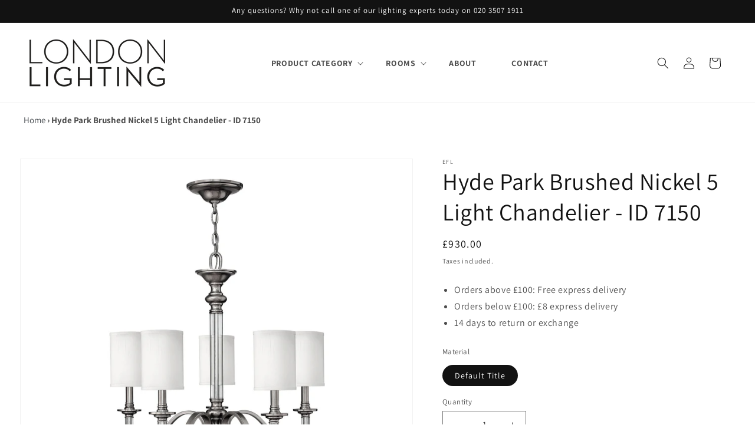

--- FILE ---
content_type: application/javascript; charset=utf-8
request_url: https://searchanise-ef84.kxcdn.com/preload_data.3T3i4h7L5B.js
body_size: 3434
content:
window.Searchanise.preloadedSuggestions=['wall lights','laura ashley','outdoor wall lights','semi flush','ip44 wall','pendant light','ceiling light','glass pendants','david hunt','spot lights','floor lamp','reading light','ip44 lighting','led floor lamps','murano glass','brass wall','glass lamp','antique brass','ring pendant','flush ceiling light','crystal light','brass wall light','white floor lamp','bathroom wall light','lamp shades','up and down','gold kitchen lights','floor lamps','copper wall light','crystal chandelier','picture light','black chandelier','double wall light','ceiling shades','ring chandelier','ceiling fan','search light','copper ceiling-lights','christmas lights','decorative floor lights','ip 44 wall','light black finish','crystal chandeliers','reading lights','globe lamp','outdoor glass wall','black floor lamp','wall reading lights','dining lights','round pendant','ex display','bathroom ceiling lights','pir sensor','for reading','wall light','arc floor lamp','black wall lights','foscarini rituals','chandelier antique','glass 5 light chandelier','bronze wall','glass globe','outdoor lights','white table lamp','bar pendant','ribbed glass','pendant silver','glass rod','rechargeable table lamp','industrial lighting','brass bedroom','ip54 wall','bedroom wall light','table lamp','multiple pendant','antique brass outdoor-wall-lights','halo ring','frosted glass','hanging light','desk lights','glass set of 2','pir outdoor','laura shley','fabric pendant ceiling','black wall-lights','led bulbs','up and down outdoor-wall-lights','pull cord','flush ceiling light nickel','outdoor pendant','track lighting','shade 15cm diameter','reading wall light','led wall light','lights feature','wall reading in','tiffany style collection','selling lights','foscarini caboche','double arm','ceramic table','wall light with pull','ceiling fan with light','recessed downlight','copper 3-lamps','art deco','candle bulbs','glass pendant light il kitchen','laura ashley carson','led spotlights','fairy lights','outdoor grey wall lights','double wall light brass','post lights','acrylic ceiling','frosted ceiling-lights','dimmable picture light','gold light','led flush ceiling light','led floor light','matt black outdoor','flos floor-lamps','follow you','opal pebble','square shade','serip aqua','kitchen island','brushed nickel ceiling-lights','wall light with reading light','polished from or white ceiling lamps','battery table','polished brass lantern','art deco lights','flush ceiling lights square','twice as twiggy','dome pendant','bathroom lights','adjustable spotlights','ivory shade','ivory silk lamp shade','rattan pendant light','pull cord wall light','picture light black','led pendant','shades separate','opal glass & matt antique brass','dining room ceiling-lights','linear pendant','outdoor flush ceiling light','amber deco light','acrylic ceiling lamp','foscarini aplomb','copper bathroom lights','for hallways','follow me','dorma lamps','sensor outdoor-wall-lights','lights ceiling','globe floor light','id luminaire','single ring flush ceiling','brass spotlight','ceiling light brass','green wall light','heritage brass','laura ashley vienna semi flush crystal ceiling light','large glass urn','crome ceiling lights','medium glass lamp','solar outdoor lights','dar lighting','foscarini tress mini','dome lighting','picture lights','hall ceiling','kam tiffany','floor lamp with a shelf','ring lights','pull cord lamp','nado black','swing arm wall light','idl ceiling','ivory faux silk shade','dimmable spotlights','pendant outdoor','nl pallin','wall lamp','gu10 led bulbs','white globe','globe light','copper mesh','nickel ip44','flos parentesi','pir exterior','flos f2','track lights','led ceiling','swing arm','single pendant light','gold gu10 wall','flexi light','green table lamp','desk lamp','blue table','glass candles','glass candle','glass lampshades','outdoor lights from','light circular chandelier','kitchen island pendants','kitchen island lights','multi coloured','antler lighting','double arm wall light','art deco style wall light','henman polished','oval ring pendant','swing arm floor lamp','icl aged','silver floor lamp','portable lamps','industrial antique','industrial caged','black shade','multi coloured cluster pendant','foscarini lumiere','id street light','single flush','o zone','flos last order','copper globe','box lantern','light bulbs','3 glass pendants','solar wall','switched bronze swing arm wall lights','flos plugs','bulbs included','spike light','candle shades','extended reading light','led light drivers','foscarini double wall light','glass for oil lamp','plug in reading','bulkhead wall','smoked glass and brass','kitchen pendant','column lighting','traditional pir','blue chandelier','had diffused sandy black aluminium ceiling disc light','reading wall','ip65 ceiling','grossmann basic','shade plate','nl arbir matt black aluminium & acrylic 3 ring semi flush ceiling light large id 13796','led outdoor','flos glo ball','light bar','pendant ip44','forest square wall lights','mbl brass & marble wall light id 13525','rattan lights','joshua bronze','outdoor sensor light','3 x gu10 led','rail light','oil lamp like wall lights','copper patina','small pink lights','pebble six','17cm flush ceiling light','linear led','mix glass black','flos aim','side table','up lights','gio black aluminium & acrylic 7 lamp linear bar pendant','flos ktribe','lighting accessories','flos bellhop','led uplighter','can aged glass','satin brass','lantern wall light','motion sensor outdoor lights','clear spotlights','nova luce','ceiling hook','atrani 8lt','copper pendants','space o lamp','tiny lights','chandelier with drop','glass chrome pendant','f1370031 ceiling','bathroom ceiling ip65','brushed aged brass wall light','outdoor wall','flos 18 light','hyde brushed nickel','flos parentesi black with dimmer gb pendant','mara pendant 68cm','best lloyd','mbl brass and marble wall light','antique brass swing','outdoor round glass wall','outdoor glass globe','mushroom table lamp','shroom table lamp','oval large','black and scooped','black and silver wall lights','mini table light','gold glass','ribbed polished brass pendant','dining table','multi colour pendants','with twilight','remote controlled height & length','portable lamp','led strip','led ball hanging','ridgeton flush','foscarini spokes','geneve ip54','o space','slim floor lamp','table christmas','foscarini in london','pendent for','outdoor lights with motion sensor','shower light','t5 light fixture','directional ceiling light','directional light','directional ceiling','brass dimple','brass lights','perfect circle of light','circle light','solar is','led bulb for parentesi','crackle lamp','gold crackle lamp','round mirror','switched swing arm wall light with shade','fernhurst 3lt','sorrento ceiling','smoke glass','switched wall-lights','fro aged brass & clear artisanal cast glass versatile large wall light','angled wall-lights','flos chandeliers','lloyd lowest','copper wire lights','3 lamp box lantern','rowly antique bronze single wall light','indoor wall-lights','laura ashley vienna','laura ashley table-lamps','ivory faux silk','lat & opal glass linear triple pendant','oil lamp','ceramic ivory','silk tapered','jenny worrall','smaller chandelier','round panel light','panel light','elstead adam','grossmann wall lights','red sconce','twice as twiggy elle','gregg table','swan neck','seven tiered','large wall lantern','wall lantern','foscarini tress','die cast ip44 led wall light in brushed','aurora bulb','gu10 bulb','had oil rubbed bronze & opal glass two lamp semi flush ip44','silk pleat','led drivers','light drivers','rgb light','rgb-led light','rise and fall','knightsbridge large','e27 tubular','rose ceiling lights','zam alabaster','bathroom pendants','pom pom lights','glass pendant light','exterior eyelid bulkhead','switched wall bracket','bronze switched wall bracket','dusk till dawn','laura ashley elkwood','blue ceiling shades','bathroom chandeliers','swing arm ceiling-lights','tiffany semi-flush','augustus tiffany','bell tiffany','astro lighting','lampe gras','foscarini folio','street small','foscarini gem alta','foscarini birdie piccola table lamp','foscarini caboche small','caboche plus','micro spotlight','large shade floor lamp','grange table lamps','mbl brass','ip 44 indoor wall lights','laura ashley whitham 3 cluster pendant','large aplomb','bathroom light','grossmann creo','hornsey light','flos skygarden','string lights','matt crystal','laura ashley polished nickel whitham pendant','zavi miniature up & down wall','table lamps','flush light','hanging lantern','wood lamps','e27 4000k','ceiling fan lights','on the rocks','laura ashley whitham pendant','alabaster slim tube light','spare rods','nl opal glass globe & brown wall light','solar lighting','flexi arm','crackle glass shade','redbridge stainless','pull chord','flos ktribe w aluminized silver wall light','french drum','marine grade outdoor lights with pir','brimsdown polished','brimsdown light','mot dimmable sandy aluminium & acrylic ring pendant large','mot dimmable sandy aluminium & acrylic ring pendant small','c&c floor lamps','oco black metal diffused pebble pendant','nicky pendant','outdoor pillar lamp','outdoor pillar','pillar lantern','pillar lights','gurney wall light','track light','nl palin','5 arm cream chandelier','integrated pir','47cm black light light','classic globe','nordlux funk','3 light bath','uv light','uv lights','solar outdoor','gu10 spotlight','3 x gu10 led lamps','while globe','flexible bedside wall light','long flexible bedside light','knot suspension','nl boneta','cubitt brushed nickel','cin smoked glass','cin smoked glass & black metal linea','curl chrome finish','nl boneta linea','dioni smoked & black','table lamp led','industrial chic chrome & opal glass bathroom wall light id 11662','garden solar lighting','led lighting','bathroom over mirror','over mirror','up and down lights for outside','small white reading light shade','flow superloon','tgl bilbao','supreme 12 light chandelier','the pre','celest aged','ceiling fans','ribbed glass outdoor light','bird lighting','ceili g fan','high output e27','acton antique nickel','spiral bulb','laura ashley flush ceiling light','flos parts','fan lights','gu10 led','flos aim suspended light','reading lighting','nl sandy','bri satin brass wall light','ivi white opal glass & white metal large domed bathroom ceiling light id 10909 × 1','laura ashley ludchurch','yellow wall','led multi-layered','bahia led ceiling','astro pinhole','cube outdoor','foscarini anisha','blue bathroom ceiling light','table lamp london lighting limited','can aged brass and ribbed','can aged brass','wall washer','cord set','lyons 4 spotlight bar','ceramic pendants','extra long drop','light pink','ceiling pendant','clear glass wall spotlights','2 light wall sconce bronze','flos wall bell hop','twin arm','nova luce fan','floor lighting kitchen','brass & marble wall light','recessed bathroom ceiling light','class 2 bar spotlights','ceiling hooks','flow ball','smoked pendant'];